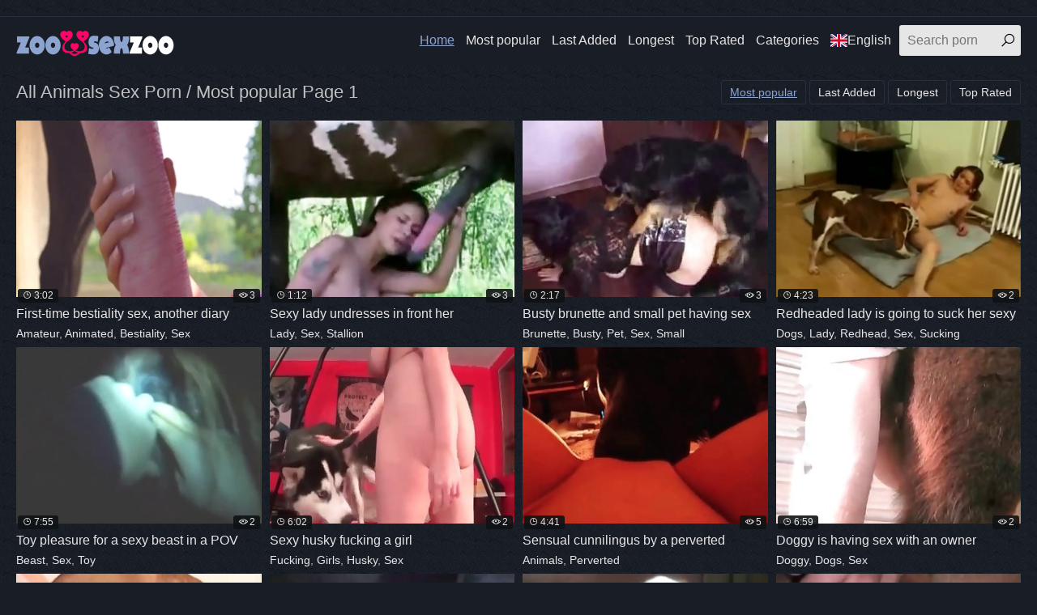

--- FILE ---
content_type: text/html; charset=UTF-8
request_url: https://zoosexzoo.top/en/search/all+animals+sex+porn/best/1/
body_size: 11822
content:
<!DOCTYPE html>
<html lang="en">
<head>
<meta charset="UTF-8">
<base target=_blank>
<meta name="referrer" content="unsafe-url">
<meta name="viewport" content="width=device-width, initial-scale=1.0">
<meta http-equiv="X-UA-Compatible" content="ie=edge">
<title>All Animals Sex Porn / Most popular Page 1</title>
<link rel="canonical" href="https://zoosexzoo.top/en/search/all+animals+sex+porn/best/1/" />
<link rel="alternate" hreflang="ar" href="https://zoosexzoo.top/ar/search/all+animals+sex+porn/best/1/" />
<link rel="alternate" hreflang="zh-cn" href="https://zoosexzoo.top/zh-cn/search/all+animals+sex+porn/best/1/" />
<link rel="alternate" hreflang="zh-tw" href="https://zoosexzoo.top/zh-tw/search/all+animals+sex+porn/best/1/" />
<link rel="alternate" hreflang="cs" href="https://zoosexzoo.top/cs/search/all+animals+sex+porn/best/1/" />
<link rel="alternate" hreflang="da" href="https://zoosexzoo.top/da/search/all+animals+sex+porn/best/1/" />
<link rel="alternate" hreflang="nl" href="https://zoosexzoo.top/nl/search/all+animals+sex+porn/best/1/" />
<link rel="alternate" hreflang="en" href="https://zoosexzoo.top/en/search/all+animals+sex+porn/best/1/" />
<link rel="alternate" hreflang="fi" href="https://zoosexzoo.top/fi/search/all+animals+sex+porn/best/1/" />
<link rel="alternate" hreflang="fr" href="https://zoosexzoo.top/fr/search/all+animals+sex+porn/best/1/" />
<link rel="alternate" hreflang="de" href="https://zoosexzoo.top/de/search/all+animals+sex+porn/best/1/" />
<link rel="alternate" hreflang="el" href="https://zoosexzoo.top/el/search/all+animals+sex+porn/best/1/" />
<link rel="alternate" hreflang="hi" href="https://zoosexzoo.top/hi/search/all+animals+sex+porn/best/1/" />
<link rel="alternate" hreflang="hu" href="https://zoosexzoo.top/hu/search/all+animals+sex+porn/best/1/" />
<link rel="alternate" hreflang="it" href="https://zoosexzoo.top/it/search/all+animals+sex+porn/best/1/" />
<link rel="alternate" hreflang="ja" href="https://zoosexzoo.top/ja/search/all+animals+sex+porn/best/1/" />
<link rel="alternate" hreflang="ko" href="https://zoosexzoo.top/ko/search/all+animals+sex+porn/best/1/" />
<link rel="alternate" hreflang="no" href="https://zoosexzoo.top/no/search/all+animals+sex+porn/best/1/" />
<link rel="alternate" hreflang="pl" href="https://zoosexzoo.top/pl/search/all+animals+sex+porn/best/1/" />
<link rel="alternate" hreflang="pt" href="https://zoosexzoo.top/pt/search/all+animals+sex+porn/best/1/" />
<link rel="alternate" hreflang="ru" href="https://zoosexzoo.top/ru/search/all+animals+sex+porn/best/1/" />
<link rel="alternate" hreflang="sk" href="https://zoosexzoo.top/sk/search/all+animals+sex+porn/best/1/" />
<link rel="alternate" hreflang="sl" href="https://zoosexzoo.top/sl/search/all+animals+sex+porn/best/1/" />
<link rel="alternate" hreflang="es" href="https://zoosexzoo.top/es/search/all+animals+sex+porn/best/1/" />
<link rel="alternate" hreflang="sv" href="https://zoosexzoo.top/sv/search/all+animals+sex+porn/best/1/" />
<link rel="alternate" hreflang="th" href="https://zoosexzoo.top/th/search/all+animals+sex+porn/best/1/" />
<link rel="alternate" hreflang="tr" href="https://zoosexzoo.top/tr/search/all+animals+sex+porn/best/1/" />
<link rel="alternate" hreflang="ur" href="https://zoosexzoo.top/ur/search/all+animals+sex+porn/best/1/" />
<link rel="alternate" hreflang="vi" href="https://zoosexzoo.top/vi/search/all+animals+sex+porn/best/1/" />

<link rel="shortcut icon" href="/favicon.ico" type="image/x-icon">
<link rel="stylesheet" href="/css/normalize.css">
<link rel="stylesheet" href="https://maxst.icons8.com/vue-static/landings/line-awesome/line-awesome/1.3.0/css/line-awesome.min.css">
<link rel="stylesheet" href="/css/styles.css">
<link rel="stylesheet" href="/css/mediaqueries.css">
<link rel="stylesheet" href="/css/flag-icon.min.css">
<script type="text/javascript" src="https://ajax.googleapis.com/ajax/libs/jquery/1/jquery.min.js"></script>
<script src="/js/jquery.lazyload.min.js" type="text/javascript"></script>
<script src="/js/main.min.js"></script>
<script type="text/javascript">
$(document).ready(function () {
$("img.lazy").lazyload({
effect : "fadeIn"
});
});
</script>
</head>
<body>
<div class="wrapper">
<div class="network">
<div class="container">
<ul>

</ul>
</div>
</div>
<header class="header">
<div class="container">
<div class="logo">
<a target=_self href="https://zoosexzoo.top/"><img src="/images/logo.png" alt="Zoo Sex Zoo"></a>
</div>
<span class="navbar-toggle"><i class="la la-bars"></i></span>
<div class="navbar-clearfix"></div>
<nav class="navbar">
<ul>
<li><a target=_self class="active" href="/en/">Home</a></li>
<li><a target=_self href="/en/all/best/1/">Most popular</a></li>
<li><a target=_self href="/en/all/new/1/">Last Added</a></li>
<li><a target=_self href="/en/all/long/1/">Longest</a></li>
<li><a target=_self href="/en/all/toprated/1/">Top Rated</a></li>
<li class="dropdown-toggle-th">
<a href="">Categories</a>
<div class="dropdown-container-th">
<div class="thumbs thumbs-dropdown">

<div class="th">
<a target=_self href="/en/Dogs/best/1/">
<div class="th-image"><img src="/tmbz/9/638_filled-dog-cum.jpg"></div>
<div class="th-category">Dogs</div>
</a>
</div>

<div class="th">
<a target=_self href="/en/Licking/best/1/">
<div class="th-image"><img src="/tmbz/2/371_dog.jpg"></div>
<div class="th-category">Licking</div>
</a>
</div>

<div class="th">
<a target=_self href="/en/Love/best/1/">
<div class="th-image"><img src="/tmbz/9/143_his-lovely-.jpg"></div>
<div class="th-category">Love</div>
</a>
</div>

<div class="th">
<a target=_self href="/en/Monkey/best/1/">
<div class="th-image"><img src="/tmbz/1/289_cute.jpg"></div>
<div class="th-category">Monkey</div>
</a>
</div>

<div class="th">
<a target=_self href="/en/Orally/best/1/">
<div class="th-image"><img src="/tmbz/3/990_receives-dude.jpg"></div>
<div class="th-category">Orally</div>
</a>
</div>

<div class="th">
<a target=_self href="/en/Missionary/best/1/">
<div class="th-image"><img src="/tmbz/12/171_with-guy-hung.jpg"></div>
<div class="th-category">Missionary</div>
</a>
</div>

<div class="th">
<a target=_self href="/en/Masturbating/best/1/">
<div class="th-image"><img src="/tmbz/10/554_masturbates.jpg"></div>
<div class="th-category">Masturbating</div>
</a>
</div>

<div class="th">
<a target=_self href="/en/Massive/best/1/">
<div class="th-image"><img src="/tmbz/0/724_sucks-a.jpg"></div>
<div class="th-category">Massive</div>
</a>
</div>

<div class="th">
<a target=_self href="/en/Milf/best/1/">
<div class="th-image"><img src="/tmbz/6/249_a.jpg"></div>
<div class="th-category">Milf</div>
</a>
</div>

<div class="th">
<a target=_self href="/en/Lady/best/1/">
<div class="th-image"><img src="/tmbz/12/603_dog-zoophilic-lady.jpg"></div>
<div class="th-category">Lady</div>
</a>
</div>

<div class="th">
<a target=_self href="/en/Little/best/1/">
<div class="th-image"><img src="/tmbz/4/392_little-jerked-off.jpg"></div>
<div class="th-category">Little</div>
</a>
</div>

<div class="th">
<a target=_self href="/en/Orgy/best/1/">
<div class="th-image"><img src="/tmbz/9/646_hot-hq.jpg"></div>
<div class="th-category">Orgy</div>
</a>
</div>

<div class="th">
<a target=_self href="/en/Outdoor/best/1/">
<div class="th-image"><img src="/tmbz/3/810_cute-outdoor-bestiality.jpg"></div>
<div class="th-category">Outdoor</div>
</a>
</div>

<div class="th">
<a target=_self href="/en/Mutt/best/1/">
<div class="th-image"><img src="/tmbz/2/875_tight-mutt.jpg"></div>
<div class="th-category">Mutt</div>
</a>
</div>

<div class="th">
<a target=_self href="/en/Mouth/best/1/">
<div class="th-image"><img src="/tmbz/4/424_by-hardcore.jpg"></div>
<div class="th-category">Mouth</div>
</a>
</div>

<div class="th">
<a target=_self href="/en/Penetration/best/1/">
<div class="th-image"><img src="/tmbz/3/556_stallion.jpg"></div>
<div class="th-category">Penetration</div>
</a>
</div>

<div class="th">
<a target=_self href="/en/Penis/best/1/">
<div class="th-image"><img src="/tmbz/3/907_perverted-gulping-penis.jpg"></div>
<div class="th-category">Penis</div>
</a>
</div>

<div class="th">
<a target=_self href="/en/3-d/best/1/">
<div class="th-image"><img src="/tmbz/4/357_fucks-dogs-not.jpg"></div>
<div class="th-category">3d</div>
</a>
</div>

<div class="th">
<a target=_self href="/en/Pet/best/1/">
<div class="th-image"><img src="/tmbz/9/295_dude-his.jpg"></div>
<div class="th-category">Pet</div>
</a>
</div>

<div class="th">
<a target=_self href="/en/Mask/best/1/">
<div class="th-image"><img src="/tmbz/8/508_hound-a.jpg"></div>
<div class="th-category">Mask</div>
</a>
</div>

<div class="th">
<a target=_self href="https://zoosexzoo.top/en/cats.php">
<div class="th-image"><img src="https://zoosexzoo.top/images/seeall.jpg" alt=""></div>
<div class="th-category"><b>See All</b></div>
</a>
</div>
</div>
</div>
</li>
<li class="dropdown-toggle"><a target="_self" href=""><span class="flag-icon flag-icon-gb"></span>English</a>
<div class="dropdown-container">
<ul class="list">
<li><a target=_self href="/en/"><span class="flag-icon flag-icon-gb"></span>English</a></li>
<li><a target=_self href="/cs/"><span class="flag-icon flag-icon-cz"></span>Čeština</a></li>
<li><a target=_self href="/da/"><span class="flag-icon flag-icon-dk"></span>Dansk</a></li>
<li><a target=_self href="/de/"><span class="flag-icon flag-icon-de"></span>Deutsch</a></li>
<li><a target=_self href="/el/"><span class="flag-icon flag-icon-gr"></span>Ελληνικά</a></li>
<li><a target=_self href="/es/"><span class="flag-icon flag-icon-es"></span>Español</a></li>
<li><a target=_self href="/fr/"><span class="flag-icon flag-icon-fr"></span>Français</a></li>
<li><a target=_self href="/ko/"><span class="flag-icon flag-icon-kr"></span>한국어</a></li>
<li><a target=_self href="/it/"><span class="flag-icon flag-icon-it"></span>Italiano</a></li>
<li><a target=_self href="/hu/"><span class="flag-icon flag-icon-hu"></span>Magyar</a></li>
<li><a target=_self href="/nl/"><span class="flag-icon flag-icon-nl"></span>Nederlands</a></li>
<li><a target=_self href="/ja/"><span class="flag-icon flag-icon-jp"></span>日本語</a></li>
<li><a target=_self href="/no/"><span class="flag-icon flag-icon-no"></span>Norsk</a></li>
<li><a target=_self href="/pl/"><span class="flag-icon flag-icon-pl"></span>Polski</a></li>
</ul>
<ul class="list">
<li><a target=_self href="/ru/"><span class="flag-icon flag-icon-ru"></span>Русский</a></li>
<li><a target=_self href="/pt/"><span class="flag-icon flag-icon-pt"></span>Português</a></li>
<li><a target=_self href="/sk/"><span class="flag-icon flag-icon-sk"></span>Slovenčina</a></li>
<li><a target=_self href="/sl/"><span class="flag-icon flag-icon-si"></span>Slovenščina</a></li>
<li><a target=_self href="/fi/"><span class="flag-icon flag-icon-fi"></span>Suomi</a></li>
<li><a target=_self href="/sv/"><span class="flag-icon flag-icon-se"></span>Svenska</a></li>
<li><a target=_self href="/hi/"><span class="flag-icon flag-icon-in"></span>हिन्दी</a></li>
<li><a target=_self href="/zh-cn/"><span class="flag-icon flag-icon-cn"></span>中文 汉语</a></li>
<li><a target=_self href="/zh-tw/"><span class="flag-icon flag-icon-tw"></span>中文 漢語</a></li>
<li><a target=_self href="/tr/"><span class="flag-icon flag-icon-tr"></span>Türkçe</a></li>
<li><a target=_self href="/vi/"><span class="flag-icon flag-icon-vn"></span>Vietnamese</a></li>
<li><a target=_self href="/ar/"><span class="flag-icon flag-icon-ae"></span>العربية</a></li>
<li><a target=_self href="/ur/"><span class="flag-icon flag-icon-pk"></span>اردو</a></li>
<li><a target=_self href="/th/"><span class="flag-icon flag-icon-th"></span>ภาษาไทย</a></li>
</ul>
</div>
</li>
</ul>
<div class="search">
<form id="search_form" method="GET" target="_self" onsubmit="document.getElementById('search_form').action='/en/search/'+escape(document.getElementById('search_input').value.split(' ').join('+'))+'/best/1/';">
<input type="text" pattern='^[a-zA-Z\s]+$' maxlength="40" id="search_input" class="search-input" placeholder="Search porn">
<button type="submit" class="search-button"><i class="la la-search"></i></button>
</form>
</div>
</nav>
</div>
</header>
<main class="main">
<div class="container">
<div class="title">
<h1>All Animals Sex Porn / Most popular Page 1</h1>
<div class="sort">
<ul>
<li class="active"><a target=_self class="button" href="/en/search/all+animals+sex+porn/best/1/">Most popular</a></li>
<li class=""><a target=_self class="button" href="/en/search/all+animals+sex+porn/new/1/">Last Added</a></li>
<li class=""><a target=_self class="button" href="/en/search/all+animals+sex+porn/long/1/">Longest</a></li>
<li class=""><a target=_self class="button" href="/en/search/all+animals+sex+porn/toprated/1/">Top Rated</a></li>
</ul>
</div>
</div>
<div class="thumbs mgb">
<div class="th">
<a href="/pornvideos?url=/en/videos/first-time-bestiality-sex-another-diary-entry/">
<div class="th-image">
<img class="lazy" data-original="/tmbz/13/083_first-another-entry.jpg" alt="First-time bestiality sex, another diary entry">
<span class="th-duration"><i class="la la-clock"></i>3:02</span>
<span class="th-views"><i class="la la-eye"></i>3</span></div>
<div class="th-title">First-time bestiality sex, another diary</div></a>
<div class="th-tags">
<a target=_self href="/en/Amateur/best/1/">Amateur</a>, 
<a target=_self href="/en/Animated/best/1/">Animated</a>, 
<a target=_self href="/en/Bestiality/best/1/">Bestiality</a>, 
<a target=_self href="/en/Sex/best/1/">Sex</a></div>
</div><div class="th">
<a href="/pornvideos?url=/en/videos/sexy-lady-undresses-in-front-her-stallion/">
<div class="th-image">
<img class="lazy" data-original="/tmbz/3/110_in.jpg" alt="Sexy lady undresses in front her stallion">
<span class="th-duration"><i class="la la-clock"></i>1:12</span>
<span class="th-views"><i class="la la-eye"></i>3</span></div>
<div class="th-title">Sexy lady undresses in front her</div></a>
<div class="th-tags">
<a target=_self href="/en/Lady/best/1/">Lady</a>, 
<a target=_self href="/en/Sex/best/1/">Sex</a>, 
<a target=_self href="/en/Stallion/best/1/">Stallion</a></div>
</div><div class="th">
<a href="/pornvideos?url=/en/videos/busty-brunette-and-small-pet-having-sex/">
<div class="th-image">
<img class="lazy" data-original="/tmbz/0/814_having-sex.jpg" alt="Busty brunette and small pet having sex">
<span class="th-duration"><i class="la la-clock"></i>2:17</span>
<span class="th-views"><i class="la la-eye"></i>3</span></div>
<div class="th-title">Busty brunette and small pet having sex</div></a>
<div class="th-tags">
<a target=_self href="/en/Brunette/best/1/">Brunette</a>, 
<a target=_self href="/en/Busty/best/1/">Busty</a>, 
<a target=_self href="/en/Pet/best/1/">Pet</a>, 
<a target=_self href="/en/Sex/best/1/">Sex</a>, 
<a target=_self href="/en/Small/best/1/">Small</a></div>
</div><div class="th">
<a href="/pornvideos?url=/en/videos/redheaded-lady-is-going-to-suck-her-sexy-dog/">
<div class="th-image">
<img class="lazy" data-original="/tmbz/13/134_going-to-.jpg" alt="Redheaded lady is going to suck her sexy dog">
<span class="th-duration"><i class="la la-clock"></i>4:23</span>
<span class="th-views"><i class="la la-eye"></i>2</span></div>
<div class="th-title">Redheaded lady is going to suck her sexy</div></a>
<div class="th-tags">
<a target=_self href="/en/Dogs/best/1/">Dogs</a>, 
<a target=_self href="/en/Lady/best/1/">Lady</a>, 
<a target=_self href="/en/Redhead/best/1/">Redhead</a>, 
<a target=_self href="/en/Sex/best/1/">Sex</a>, 
<a target=_self href="/en/Sucking/best/1/">Sucking</a></div>
</div><div class="th">
<a href="/pornvideos?url=/en/videos/toy-pleasure-for-a-sexy-beast-in-a-pov-movie/">
<div class="th-image">
<img class="lazy" data-original="/tmbz/13/199_a-in-.jpg" alt="Toy pleasure for a sexy beast in a POV movie">
<span class="th-duration"><i class="la la-clock"></i>7:55</span>
<span class="th-views"><i class="la la-eye"></i>2</span></div>
<div class="th-title">Toy pleasure for a sexy beast in a POV</div></a>
<div class="th-tags">
<a target=_self href="/en/Beast/best/1/">Beast</a>, 
<a target=_self href="/en/Sex/best/1/">Sex</a>, 
<a target=_self href="/en/Toy/best/1/">Toy</a></div>
</div><div class="th">
<a href="/pornvideos?url=/en/videos/sexy-husky-fucking-girl/">
<div class="th-image">
<img class="lazy" data-original="/tmbz/3/032_husky-fucking-a.jpg" alt="Sexy husky fucking a girl">
<span class="th-duration"><i class="la la-clock"></i>6:02</span>
<span class="th-views"><i class="la la-eye"></i>2</span></div>
<div class="th-title">Sexy husky fucking a girl</div></a>
<div class="th-tags">
<a target=_self href="/en/Fucking/best/1/">Fucking</a>, 
<a target=_self href="/en/Girls/best/1/">Girls</a>, 
<a target=_self href="/en/Husky/best/1/">Husky</a>, 
<a target=_self href="/en/Sex/best/1/">Sex</a></div>
</div><div class="th">
<a href="/pornvideos?url=/en/videos/sensual-cunnilingus-by-perverted-animal/">
<div class="th-image">
<img class="lazy" data-original="/tmbz/0/992_perverted.jpg" alt="Sensual cunnilingus by a perverted animal">
<span class="th-duration"><i class="la la-clock"></i>4:41</span>
<span class="th-views"><i class="la la-eye"></i>5</span></div>
<div class="th-title">Sensual cunnilingus by a perverted</div></a>
<div class="th-tags">
<a target=_self href="/en/Animals/best/1/">Animals</a>, 
<a target=_self href="/en/Perverted/best/1/">Perverted</a></div>
</div><div class="th">
<a href="/pornvideos?url=/en/videos/doggy-having-sex-with-an-owner/">
<div class="th-image">
<img class="lazy" data-original="/tmbz/6/229_owner.jpg" alt="Doggy is having sex with an owner">
<span class="th-duration"><i class="la la-clock"></i>6:59</span>
<span class="th-views"><i class="la la-eye"></i>2</span></div>
<div class="th-title">Doggy is having sex with an owner</div></a>
<div class="th-tags">
<a target=_self href="/en/Doggy/best/1/">Doggy</a>, 
<a target=_self href="/en/Dogs/best/1/">Dogs</a>, 
<a target=_self href="/en/Sex/best/1/">Sex</a></div>
</div>

<div class="th">
<a rel="noopener" href="/pornvideos?member=xxxzoosex.black">
<div class="th-image"><img src="/script/top/tt/xxxzoosex.black.jpg" alt="XXX Zoo Sex Black">
<span class="th-views"><i class="la la-eye"></i>29</span></div>
<div class="th-title">XXX Zoo Sex Black</div></a>
<div class="th-tags"></div>
</div>

<div class="th">
<a rel="noopener" href="/pornvideos?member=zooxxxsexporn.red">
<div class="th-image"><img src="/script/top/tt/zooxxxsexporn.red.jpg" alt=" Red Zoo XXX Sex Porn">
<span class="th-views"><i class="la la-eye"></i>27</span></div>
<div class="th-title"> Red Zoo XXX Sex Porn</div></a>
<div class="th-tags"></div>
</div>

<div class="th">
<a rel="noopener" href="/pornvideos?member=animalpornxxxsexmovies.com">
<div class="th-image"><img src="/script/top/tt/animalpornxxxsexmovies.com.jpg" alt="Animal Porn XXX Sex Movies">
<span class="th-views"><i class="la la-eye"></i>25</span></div>
<div class="th-title">Animal Porn XXX Sex Movies</div></a>
<div class="th-tags"></div>
</div>

<div class="th">
<a rel="noopener" href="/pornvideos?member=xxxzoosexporn.com">
<div class="th-image"><img src="/script/top/tt/xxxzoosexporn.com.jpg" alt="XXX Zoo Sex Porn">
<span class="th-views"><i class="la la-eye"></i>26</span></div>
<div class="th-title">XXX Zoo Sex Porn</div></a>
<div class="th-tags"></div>
</div>

<div class="th">
<a rel="noopener" href="/pornvideos?member=animalpornxxxsexvideos.club">
<div class="th-image"><img src="/script/top/tt/animalpornxxxsexvideos.club.jpg" alt="Animal Porn XXX Sex Videos">
<span class="th-views"><i class="la la-eye"></i>27</span></div>
<div class="th-title">Animal Porn XXX Sex Videos</div></a>
<div class="th-tags"></div>
</div>

<div class="th">
<a rel="noopener" href="/pornvideos?member=zooporn.video">
<div class="th-image"><img src="/script/top/tt/zooporn.video.jpg" alt="Zooporn Video">
<span class="th-views"><i class="la la-eye"></i>27</span></div>
<div class="th-title">Zooporn Video</div></a>
<div class="th-tags"></div>
</div>

<div class="th">
<a rel="noopener" href="/pornvideos?member=animalporn.site">
<div class="th-image"><img src="/script/top/tt/animalporn.site.jpg" alt="Animal Porn Site">
<span class="th-views"><i class="la la-eye"></i>26</span></div>
<div class="th-title">Animal Porn Site</div></a>
<div class="th-tags"></div>
</div>

<div class="th">
<a rel="noopener" href="/pornvideos?member=xxxzooporn.red">
<div class="th-image"><img src="/script/top/tt/xxxzooporn.red.jpg" alt="Red Zoo XXX Porn">
<span class="th-views"><i class="la la-eye"></i>25</span></div>
<div class="th-title">Red Zoo XXX Porn</div></a>
<div class="th-tags"></div>
</div>

<div class="th">
<a href="/pornvideos?url=/en/videos/good-looking-housewife-in-sexy-lingerie-fucks-dog/">
<div class="th-image">
<img class="lazy" data-original="/tmbz/11/811_sexy-.jpg" alt="Good-looking housewife in sexy lingerie fucks dog">
<span class="th-duration"><i class="la la-clock"></i>2:51</span>
<span class="th-views"><i class="la la-eye"></i>2</span></div>
<div class="th-title">Good-looking housewife in sexy lingerie</div></a>
<div class="th-tags">
<a target=_self href="/en/Dogs/best/1/">Dogs</a>, 
<a target=_self href="/en/Fucking/best/1/">Fucking</a>, 
<a target=_self href="/en/Sex/best/1/">Sex</a>, 
<a target=_self href="/en/Wife/best/1/">Wife</a></div>
</div><div class="th">
<a href="/pornvideos?url=/en/videos/trained-doggy-and-my-wife-having-sex/">
<div class="th-image">
<img class="lazy" data-original="/tmbz/8/163_having-sex.jpg" alt="Trained doggy and my wife having sex">
<span class="th-duration"><i class="la la-clock"></i>4:13</span>
<span class="th-views"><i class="la la-eye"></i>2</span></div>
<div class="th-title">Trained doggy and my wife having sex</div></a>
<div class="th-tags">
<a target=_self href="/en/Doggy/best/1/">Doggy</a>, 
<a target=_self href="/en/Dogs/best/1/">Dogs</a>, 
<a target=_self href="/en/Sex/best/1/">Sex</a>, 
<a target=_self href="/en/Wife/best/1/">Wife</a></div>
</div><div class="th">
<a href="/pornvideos?url=/en/videos/dude-fucks-his-farm-animal-mercilessly/">
<div class="th-image">
<img class="lazy" data-original="/tmbz/8/468_mercilessly.jpg" alt="Dude fucks his farm animal mercilessly">
<span class="th-duration"><i class="la la-clock"></i>1:20</span>
<span class="th-views"><i class="la la-eye"></i>2</span></div>
<div class="th-title">Dude fucks his farm animal mercilessly</div></a>
<div class="th-tags">
<a target=_self href="/en/Animals/best/1/">Animals</a>, 
<a target=_self href="/en/Dude/best/1/">Dude</a>, 
<a target=_self href="/en/Farm/best/1/">Farm</a>, 
<a target=_self href="/en/Fucking/best/1/">Fucking</a></div>
</div><div class="th">
<a href="/pornvideos?url=/en/videos/stunning-hardcore-dog-porn-with-wife/">
<div class="th-image">
<img class="lazy" data-original="/tmbz/6/310_hardcore.jpg" alt="Stunning hardcore dog porn with a wife">
<span class="th-duration"><i class="la la-clock"></i>6:54</span>
<span class="th-views"><i class="la la-eye"></i>3</span></div>
<div class="th-title">Stunning hardcore dog porn with a wife</div></a>
<div class="th-tags">
<a target=_self href="/en/Dogs/best/1/">Dogs</a>, 
<a target=_self href="/en/Hardcore/best/1/">Hardcore</a>, 
<a target=_self href="/en/Wife/best/1/">Wife</a></div>
</div><div class="th">
<a href="/pornvideos?url=/en/videos/doggy-style-sex-with-hound/">
<div class="th-image">
<img class="lazy" data-original="/tmbz/2/536_style.jpg" alt="Doggy style sex with a hound">
<span class="th-duration"><i class="la la-clock"></i>1:53</span>
<span class="th-views"><i class="la la-eye"></i>3</span></div>
<div class="th-title">Doggy style sex with a hound</div></a>
<div class="th-tags">
<a target=_self href="/en/Doggy/best/1/">Doggy</a>, 
<a target=_self href="/en/Dogs/best/1/">Dogs</a>, 
<a target=_self href="/en/Sex/best/1/">Sex</a></div>
</div><div class="th">
<a href="/pornvideos?url=/en/videos/first-time-bestiality-for-sexy-looking-dog/">
<div class="th-image">
<img class="lazy" data-original="/tmbz/3/099_bestiality-dog.jpg" alt="First-time bestiality for a sexy-looking dog">
<span class="th-duration"><i class="la la-clock"></i>1:57</span>
<span class="th-views"><i class="la la-eye"></i>2</span></div>
<div class="th-title">First-time bestiality for a sexy-looking</div></a>
<div class="th-tags">
<a target=_self href="/en/Bestiality/best/1/">Bestiality</a>, 
<a target=_self href="/en/Dogs/best/1/">Dogs</a>, 
<a target=_self href="/en/Sex/best/1/">Sex</a></div>
</div><div class="th">
<a href="/pornvideos?url=/en/videos/sensual-redhead-and-black-dog-love-sex/">
<div class="th-image">
<img class="lazy" data-original="/tmbz/5/540_redhead-love.jpg" alt="Sensual redhead and black dog love sex">
<span class="th-duration"><i class="la la-clock"></i>3:18</span>
<span class="th-views"><i class="la la-eye"></i>2</span></div>
<div class="th-title">Sensual redhead and black dog love sex</div></a>
<div class="th-tags">
<a target=_self href="/en/Black/best/1/">Black</a>, 
<a target=_self href="/en/Dogs/best/1/">Dogs</a>, 
<a target=_self href="/en/Love/best/1/">Love</a>, 
<a target=_self href="/en/Redhead/best/1/">Redhead</a>, 
<a target=_self href="/en/Sex/best/1/">Sex</a></div>
</div><div class="th">
<a href="/pornvideos?url=/en/videos/dude-about-to-fuck-this-hot-animal/">
<div class="th-image">
<img class="lazy" data-original="/tmbz/0/977_about.jpg" alt="Dude is about to fuck this hot animal">
<span class="th-duration"><i class="la la-clock"></i>0:43</span>
<span class="th-views"><i class="la la-eye"></i>2</span></div>
<div class="th-title">Dude is about to fuck this hot animal</div></a>
<div class="th-tags">
<a target=_self href="/en/Animals/best/1/">Animals</a>, 
<a target=_self href="/en/Dude/best/1/">Dude</a>, 
<a target=_self href="/en/Fucking/best/1/">Fucking</a></div>
</div><div class="th">
<a href="/pornvideos?url=/en/videos/doberman-dominating-sexy-human/">
<div class="th-image">
<img class="lazy" data-original="/tmbz/2/690_sexy.jpg" alt="Doberman dominating a sexy human">
<span class="th-duration"><i class="la la-clock"></i>2:30</span>
<span class="th-views"><i class="la la-eye"></i>3</span></div>
<div class="th-title">Doberman dominating a sexy human</div></a>
<div class="th-tags">
<a target=_self href="/en/Doberman/best/1/">Doberman</a>, 
<a target=_self href="/en/Dominating/best/1/">Dominating</a>, 
<a target=_self href="/en/Human/best/1/">Human</a>, 
<a target=_self href="/en/Sex/best/1/">Sex</a></div>
</div><div class="th">
<a href="/pornvideos?url=/en/videos/animal-getting-perfect-blowjob/">
<div class="th-image">
<img class="lazy" data-original="/tmbz/5/505_animal-is-a.jpg" alt="Animal is getting a perfect blowjob">
<span class="th-duration"><i class="la la-clock"></i>2:30</span>
<span class="th-views"><i class="la la-eye"></i>2</span></div>
<div class="th-title">Animal is getting a perfect blowjob</div></a>
<div class="th-tags">
<a target=_self href="/en/Animals/best/1/">Animals</a>, 
<a target=_self href="/en/Blowjob/best/1/">Blowjob</a></div>
</div><div class="th">
<a href="/pornvideos?url=/en/videos/sexiest-blonde-enjoying-muscular-doggy/">
<div class="th-image">
<img class="lazy" data-original="/tmbz/0/596_blonde-a-doggy.jpg" alt="Sexiest blonde is enjoying a muscular doggy">
<span class="th-duration"><i class="la la-clock"></i>0:25</span>
<span class="th-views"><i class="la la-eye"></i>1</span></div>
<div class="th-title">Sexiest blonde is enjoying a muscular</div></a>
<div class="th-tags">
<a target=_self href="/en/Blonde/best/1/">Blonde</a>, 
<a target=_self href="/en/Doggy/best/1/">Doggy</a>, 
<a target=_self href="/en/Dogs/best/1/">Dogs</a>, 
<a target=_self href="/en/Sex/best/1/">Sex</a></div>
</div><div class="th">
<a href="/pornvideos?url=/en/videos/sex-crazed-babe-fucks-horse/">
<div class="th-image">
<img class="lazy" data-original="/tmbz/1/984_crazed-babe.jpg" alt="Sex-crazed babe fucks a horse">
<span class="th-duration"><i class="la la-clock"></i>7:25</span>
<span class="th-views"><i class="la la-eye"></i>2</span></div>
<div class="th-title">Sex-crazed babe fucks a horse</div></a>
<div class="th-tags">
<a target=_self href="/en/Babe/best/1/">Babe</a>, 
<a target=_self href="/en/Fucking/best/1/">Fucking</a>, 
<a target=_self href="/en/Horse/best/1/">Horse</a>, 
<a target=_self href="/en/Sex/best/1/">Sex</a></div>
</div><div class="th">
<a href="/pornvideos?url=/en/videos/stunning-dog-anal-porn-with-my-stepsister/">
<div class="th-image">
<img class="lazy" data-original="/tmbz/9/664_stunning.jpg" alt="Stunning dog anal porn with my stepsister">
<span class="th-duration"><i class="la la-clock"></i>2:20</span>
<span class="th-views"><i class="la la-eye"></i>1</span></div>
<div class="th-title">Stunning dog anal porn with my</div></a>
<div class="th-tags">
<a target=_self href="/en/Anal/best/1/">Anal</a>, 
<a target=_self href="/en/Dogs/best/1/">Dogs</a></div>
</div><div class="th">
<a href="/pornvideos?url=/en/videos/sexy-tight-crack-licked-by-passionate-doggy/">
<div class="th-image">
<img class="lazy" data-original="/tmbz/8/969_tight.jpg" alt="Sexy tight crack licked by a passionate doggy">
<span class="th-duration"><i class="la la-clock"></i>5:18</span>
<span class="th-views"><i class="la la-eye"></i>1</span></div>
<div class="th-title">Sexy tight crack licked by a passionate</div></a>
<div class="th-tags">
<a target=_self href="/en/Ass/best/1/">Ass</a>, 
<a target=_self href="/en/Doggy/best/1/">Doggy</a>, 
<a target=_self href="/en/Dogs/best/1/">Dogs</a>, 
<a target=_self href="/en/Licking/best/1/">Licking</a>, 
<a target=_self href="/en/Sex/best/1/">Sex</a></div>
</div><div class="th">
<a href="/pornvideos?url=/en/videos/dog-cock-pleasures-with-sexy-beasts-that-fuck/">
<div class="th-image">
<img class="lazy" data-original="/tmbz/11/594_pleasures-with-.jpg" alt="Dog cock pleasures with sexy beasts that fuck">
<span class="th-duration"><i class="la la-clock"></i>2:54</span>
<span class="th-views"><i class="la la-eye"></i>2</span></div>
<div class="th-title">Dog cock pleasures with sexy beasts that</div></a>
<div class="th-tags">
<a target=_self href="/en/Beast/best/1/">Beast</a>, 
<a target=_self href="/en/Cock/best/1/">Cock</a>, 
<a target=_self href="/en/Dogs/best/1/">Dogs</a>, 
<a target=_self href="/en/Fucking/best/1/">Fucking</a>, 
<a target=_self href="/en/Sex/best/1/">Sex</a></div>
</div><div class="th">
<a href="/pornvideos?url=/en/videos/anal-virgin-gets-fucked-by-a-sexy-pig-today/">
<div class="th-image">
<img class="lazy" data-original="/tmbz/13/229_virgin-gets.jpg" alt="Anal virgin gets fucked by a sexy pig today">
<span class="th-duration"><i class="la la-clock"></i>3:35</span>
<span class="th-views"><i class="la la-eye"></i>2</span></div>
<div class="th-title">Anal virgin gets fucked by a sexy pig</div></a>
<div class="th-tags">
<a target=_self href="/en/Anal/best/1/">Anal</a>, 
<a target=_self href="/en/Fucking/best/1/">Fucking</a>, 
<a target=_self href="/en/Pig/best/1/">Pig</a>, 
<a target=_self href="/en/Sex/best/1/">Sex</a></div>
</div><div class="th">
<a href="/pornvideos?url=/en/videos/sexy-zoophile-trying-anal-banging-with-her-doggy/">
<div class="th-image">
<img class="lazy" data-original="/tmbz/0/642_anal-doggy.jpg" alt="Sexy zoophile is trying anal banging with her doggy">
<span class="th-duration"><i class="la la-clock"></i>3:04</span>
<span class="th-views"><i class="la la-eye"></i>2</span></div>
<div class="th-title">Sexy zoophile is trying anal banging</div></a>
<div class="th-tags">
<a target=_self href="/en/Anal/best/1/">Anal</a>, 
<a target=_self href="/en/Banging/best/1/">Banging</a>, 
<a target=_self href="/en/Doggy/best/1/">Doggy</a>, 
<a target=_self href="/en/Dogs/best/1/">Dogs</a>, 
<a target=_self href="/en/Sex/best/1/">Sex</a></div>
</div><div class="th">
<a href="/pornvideos?url=/en/videos/fuck-watch-this-brown-animal-suck-off-a-stallion/">
<div class="th-image">
<img class="lazy" data-original="/tmbz/12/830_fuck-animal-.jpg" alt="Fuck, watch this brown animal suck off a stallion">
<span class="th-duration"><i class="la la-clock"></i>6:25</span>
<span class="th-views"><i class="la la-eye"></i>1</span></div>
<div class="th-title">Fuck, watch this brown animal suck off a</div></a>
<div class="th-tags">
<a target=_self href="/en/Animals/best/1/">Animals</a>, 
<a target=_self href="/en/Animated/best/1/">Animated</a>, 
<a target=_self href="/en/Brown/best/1/">Brown</a>, 
<a target=_self href="/en/Fucking/best/1/">Fucking</a>, 
<a target=_self href="/en/Stallion/best/1/">Stallion</a></div>
</div><div class="th">
<a href="/pornvideos?url=/en/videos/bestiality-porn-shows-a-skinny-blonde-cumming/">
<div class="th-image">
<img class="lazy" data-original="/tmbz/11/552_porn.jpg" alt="Bestiality porn shows a skinny blonde cumming">
<span class="th-duration"><i class="la la-clock"></i>11:12</span>
<span class="th-views"><i class="la la-eye"></i>1</span></div>
<div class="th-title">Bestiality porn shows a skinny blonde</div></a>
<div class="th-tags">
<a target=_self href="/en/Bestiality/best/1/">Bestiality</a>, 
<a target=_self href="/en/Blonde/best/1/">Blonde</a>, 
<a target=_self href="/en/Cumshot/best/1/">Cumshot</a></div>
</div><div class="th">
<a href="/pornvideos?url=/en/videos/farm-zoophilia-porn-with-nice-babe/">
<div class="th-image">
<img class="lazy" data-original="/tmbz/5/985_porn.jpg" alt="Farm zoophilia porn with a nice babe">
<span class="th-duration"><i class="la la-clock"></i>5:18</span>
<span class="th-views"><i class="la la-eye"></i>2</span></div>
<div class="th-title">Farm zoophilia porn with a nice babe</div></a>
<div class="th-tags">
<a target=_self href="/en/Babe/best/1/">Babe</a>, 
<a target=_self href="/en/Farm/best/1/">Farm</a>, 
<a target=_self href="/en/Pig/best/1/">Pig</a>, 
<a target=_self href="/en/Zoo/best/1/">Zoo</a>, 
<a target=_self href="/en/Zoophile/best/1/">Zoophile</a></div>
</div><div class="th">
<a href="/pornvideos?url=/en/videos/sexy-lady-with-a-round-ass-gets-to-ride-dog-dick/">
<div class="th-image">
<img class="lazy" data-original="/tmbz/13/178_sexy-with.jpg" alt="Sexy lady with a round ass gets to ride dog dick">
<span class="th-duration"><i class="la la-clock"></i>2:00</span>
<span class="th-views"><i class="la la-eye"></i>1</span></div>
<div class="th-title">Sexy lady with a round ass gets to ride</div></a>
<div class="th-tags">
<a target=_self href="/en/Ass/best/1/">Ass</a>, 
<a target=_self href="/en/Dick/best/1/">Dick</a>, 
<a target=_self href="/en/Dogs/best/1/">Dogs</a>, 
<a target=_self href="/en/Lady/best/1/">Lady</a>, 
<a target=_self href="/en/Sex/best/1/">Sex</a></div>
</div><div class="th">
<a href="/pornvideos?url=/en/videos/sex-starved-solo-fucker-is-showing-off-his-body/">
<div class="th-image">
<img class="lazy" data-original="/tmbz/13/154_off.jpg" alt="Sex-starved solo fucker is showing off his body">
<span class="th-duration"><i class="la la-clock"></i>5:15</span>
<span class="th-views"><i class="la la-eye"></i>1</span></div>
<div class="th-title">Sex-starved solo fucker is showing off</div></a>
<div class="th-tags">
<a target=_self href="/en/Fucking/best/1/">Fucking</a>, 
<a target=_self href="/en/Sex/best/1/">Sex</a></div>
</div><div class="th">
<a href="/pornvideos?url=/en/videos/lusty-and-horny-girl-likes-dog-porn/">
<div class="th-image">
<img class="lazy" data-original="/tmbz/9/054_horny-porn.jpg" alt="Lusty and horny girl likes dog porn">
<span class="th-duration"><i class="la la-clock"></i>5:00</span>
<span class="th-views"><i class="la la-eye"></i>2</span></div>
<div class="th-title">Lusty and horny girl likes dog porn</div></a>
<div class="th-tags">
<a target=_self href="/en/Dogs/best/1/">Dogs</a>, 
<a target=_self href="/en/Girls/best/1/">Girls</a>, 
<a target=_self href="/en/Horny/best/1/">Horny</a></div>
</div><div class="th">
<a href="/pornvideos?url=/en/videos/bestiality-porn-showing-a-skinny-girl-who-gapes/">
<div class="th-image">
<img class="lazy" data-original="/tmbz/12/023_showing-skinny-gapes.jpg" alt="Bestiality porn showing a skinny girl who gapes">
<span class="th-duration"><i class="la la-clock"></i>6:32</span>
<span class="th-views"><i class="la la-eye"></i>2</span></div>
<div class="th-title">Bestiality porn showing a skinny girl</div></a>
<div class="th-tags">
<a target=_self href="/en/Bestiality/best/1/">Bestiality</a>, 
<a target=_self href="/en/Girls/best/1/">Girls</a></div>
</div><div class="th">
<a href="/pornvideos?url=/en/videos/cannot-get-enough-of-doggy-zoo-sex/">
<div class="th-image">
<img class="lazy" data-original="/tmbz/9/737_cannot-sex.jpg" alt="Cannot get enough of doggy zoo sex">
<span class="th-duration"><i class="la la-clock"></i>2:46</span>
<span class="th-views"><i class="la la-eye"></i>1</span></div>
<div class="th-title">Cannot get enough of doggy zoo sex</div></a>
<div class="th-tags">
<a target=_self href="/en/Doggy/best/1/">Doggy</a>, 
<a target=_self href="/en/Dogs/best/1/">Dogs</a>, 
<a target=_self href="/en/Sex/best/1/">Sex</a>, 
<a target=_self href="/en/Zoo/best/1/">Zoo</a></div>
</div><div class="th">
<a href="/pornvideos?url=/en/videos/filthy-guy-sucking-his-animal-with-passion/">
<div class="th-image">
<img class="lazy" data-original="/tmbz/1/394_guy-sucking-passion.jpg" alt="Filthy guy sucking his animal with passion">
<span class="th-duration"><i class="la la-clock"></i>3:01</span>
<span class="th-views"><i class="la la-eye"></i>2</span></div>
<div class="th-title">Filthy guy sucking his animal with</div></a>
<div class="th-tags">
<a target=_self href="/en/Animals/best/1/">Animals</a>, 
<a target=_self href="/en/Ass/best/1/">Ass</a>, 
<a target=_self href="/en/Sucking/best/1/">Sucking</a></div>
</div><div class="th">
<a href="/pornvideos?url=/en/videos/cozy-bestiality-porn-with-a-black-dog-and-a-teen/">
<div class="th-image">
<img class="lazy" data-original="/tmbz/11/249_a.jpg" alt="Cozy bestiality porn with a black dog and a teen">
<span class="th-duration"><i class="la la-clock"></i>3:05</span>
<span class="th-views"><i class="la la-eye"></i>2</span></div>
<div class="th-title">Cozy bestiality porn with a black dog</div></a>
<div class="th-tags">
<a target=_self href="/en/Bestiality/best/1/">Bestiality</a>, 
<a target=_self href="/en/Black/best/1/">Black</a>, 
<a target=_self href="/en/Dogs/best/1/">Dogs</a>, 
<a target=_self href="/en/Teen/best/1/">Teen</a></div>
</div><div class="th">
<a href="/pornvideos?url=/en/videos/sexy-wife-seducing-lovely-puppy/">
<div class="th-image">
<img class="lazy" data-original="/tmbz/10/617_sexy-wife-seducing.jpg" alt="Sexy wife seducing a lovely puppy">
<span class="th-duration"><i class="la la-clock"></i>7:13</span>
<span class="th-views"><i class="la la-eye"></i>2</span></div>
<div class="th-title">Sexy wife seducing a lovely puppy</div></a>
<div class="th-tags">
<a target=_self href="/en/Love/best/1/">Love</a>, 
<a target=_self href="/en/Puppy/best/1/">Puppy</a>, 
<a target=_self href="/en/Sex/best/1/">Sex</a>, 
<a target=_self href="/en/Wife/best/1/">Wife</a></div>
</div><div class="th">
<a href="/pornvideos?url=/en/videos/good-blowjob-for-sexy-doggy/">
<div class="th-image">
<img class="lazy" data-original="/tmbz/3/433_good-sexy.jpg" alt="Good blowjob for a sexy doggy">
<span class="th-duration"><i class="la la-clock"></i>0:25</span>
<span class="th-views"><i class="la la-eye"></i>2</span></div>
<div class="th-title">Good blowjob for a sexy doggy</div></a>
<div class="th-tags">
<a target=_self href="/en/Blowjob/best/1/">Blowjob</a>, 
<a target=_self href="/en/Doggy/best/1/">Doggy</a>, 
<a target=_self href="/en/Dogs/best/1/">Dogs</a>, 
<a target=_self href="/en/Sex/best/1/">Sex</a></div>
</div><div class="th">
<a href="/pornvideos?url=/en/videos/lion-fucked-sexy-lioness-from-behind/">
<div class="th-image">
<img class="lazy" data-original="/tmbz/9/582_a-sexy-lioness.jpg" alt="Lion fucked a sexy lioness from behind">
<span class="th-duration"><i class="la la-clock"></i>0:45</span>
<span class="th-views"><i class="la la-eye"></i>2</span></div>
<div class="th-title">Lion fucked a sexy lioness from behind</div></a>
<div class="th-tags">
<a target=_self href="/en/Fucking/best/1/">Fucking</a>, 
<a target=_self href="/en/Lion/best/1/">Lion</a>, 
<a target=_self href="/en/Sex/best/1/">Sex</a></div>
</div><div class="th">
<a href="/pornvideos?url=/en/videos/brutally-banging-for-hot-animal/">
<div class="th-image">
<img class="lazy" data-original="/tmbz/0/715_brutally-animal.jpg" alt="Brutally banging for a hot animal">
<span class="th-duration"><i class="la la-clock"></i>1:01</span>
<span class="th-views"><i class="la la-eye"></i>1</span></div>
<div class="th-title">Brutally banging for a hot animal</div></a>
<div class="th-tags">
<a target=_self href="/en/Animals/best/1/">Animals</a>, 
<a target=_self href="/en/Banging/best/1/">Banging</a>, 
<a target=_self href="/en/Brutal/best/1/">Brutal</a></div>
</div><div class="th">
<a href="/pornvideos?url=/en/videos/very-knotty-porn-video-with-a-brunette-babe/">
<div class="th-image">
<img class="lazy" data-original="/tmbz/13/127_knotty-porn-a.jpg" alt="Very knotty porn video with a brunette babe">
<span class="th-duration"><i class="la la-clock"></i>9:28</span>
<span class="th-views"><i class="la la-eye"></i>1</span></div>
<div class="th-title">Very knotty porn video with a brunette</div></a>
<div class="th-tags">
<a target=_self href="/en/Babe/best/1/">Babe</a>, 
<a target=_self href="/en/Brunette/best/1/">Brunette</a></div>
</div><div class="th">
<a href="/pornvideos?url=/en/videos/massive-brown-stallion-and-sexy-babe/">
<div class="th-image">
<img class="lazy" data-original="/tmbz/6/810_brown.jpg" alt="Massive brown stallion and a sexy babe">
<span class="th-duration"><i class="la la-clock"></i>2:00</span>
<span class="th-views"><i class="la la-eye"></i>1</span></div>
<div class="th-title">Massive brown stallion and a sexy babe</div></a>
<div class="th-tags">
<a target=_self href="/en/Ass/best/1/">Ass</a>, 
<a target=_self href="/en/Babe/best/1/">Babe</a>, 
<a target=_self href="/en/Brown/best/1/">Brown</a>, 
<a target=_self href="/en/Massive/best/1/">Massive</a>, 
<a target=_self href="/en/Sex/best/1/">Sex</a></div>
</div><div class="th">
<a href="/pornvideos?url=/en/videos/bestiality-sex-with-a-slutty-husky-in-a-taboo-vid/">
<div class="th-image">
<img class="lazy" data-original="/tmbz/12/670_a-vid.jpg" alt="Bestiality sex with a slutty Husky in a taboo vid">
<span class="th-duration"><i class="la la-clock"></i>9:30</span>
<span class="th-views"><i class="la la-eye"></i>1</span></div>
<div class="th-title">Bestiality sex with a slutty Husky in a</div></a>
<div class="th-tags">
<a target=_self href="/en/Bestiality/best/1/">Bestiality</a>, 
<a target=_self href="/en/Husky/best/1/">Husky</a>, 
<a target=_self href="/en/Sex/best/1/">Sex</a>, 
<a target=_self href="/en/Sluts/best/1/">Sluts</a></div>
</div><div class="th">
<a href="/pornvideos?url=/en/videos/blond-haired-babe-bangs-hung-animal/">
<div class="th-image">
<img class="lazy" data-original="/tmbz/2/585_blond-babe-hung.jpg" alt="Blond-haired babe bangs a hung animal">
<span class="th-duration"><i class="la la-clock"></i>2:04</span>
<span class="th-views"><i class="la la-eye"></i>1</span></div>
<div class="th-title">Blond-haired babe bangs a hung animal</div></a>
<div class="th-tags">
<a target=_self href="/en/Animals/best/1/">Animals</a>, 
<a target=_self href="/en/Babe/best/1/">Babe</a>, 
<a target=_self href="/en/Banging/best/1/">Banging</a>, 
<a target=_self href="/en/Hairy/best/1/">Hairy</a></div>
</div><div class="th">
<a href="/pornvideos?url=/en/videos/collection-of-3d-porn-with-fictional-sluts/">
<div class="th-image">
<img class="lazy" data-original="/tmbz/3/511_fictional.jpg" alt="Collection of 3D porn with fictional sluts">
<span class="th-duration"><i class="la la-clock"></i>2:20</span>
<span class="th-views"><i class="la la-eye"></i>1</span></div>
<div class="th-title">Collection of 3D porn with fictional</div></a>
<div class="th-tags">
<a target=_self href="/en/3-d/best/1/">3d</a>, 
<a target=_self href="/en/Sluts/best/1/">Sluts</a></div>
</div><div class="th">
<a href="/pornvideos?url=/en/videos/zoophile-porn-movie-shows-a-guy-drilling-a-dog/">
<div class="th-image">
<img class="lazy" data-original="/tmbz/13/290_zoophile-shows.jpg" alt="zoophile porn movie shows a guy drilling a dog">
<span class="th-duration"><i class="la la-clock"></i>10:58</span>
<span class="th-views"><i class="la la-eye"></i>1</span></div>
<div class="th-title">zoophile porn movie shows a guy drilling</div></a>
<div class="th-tags">
<a target=_self href="/en/Dogs/best/1/">Dogs</a>, 
<a target=_self href="/en/Drilling/best/1/">Drilling</a>, 
<a target=_self href="/en/Zoo/best/1/">Zoo</a>, 
<a target=_self href="/en/Zoophile/best/1/">Zoophile</a></div>
</div><div class="th">
<a href="/pornvideos?url=/en/videos/redhead-girlfriend-enjoying-dog-porn/">
<div class="th-image">
<img class="lazy" data-original="/tmbz/4/851_girlfriend-dog.jpg" alt="Redhead girlfriend is enjoying dog porn">
<span class="th-duration"><i class="la la-clock"></i>5:16</span>
<span class="th-views"><i class="la la-eye"></i>1</span></div>
<div class="th-title">Redhead girlfriend is enjoying dog porn</div></a>
<div class="th-tags">
<a target=_self href="/en/Dogs/best/1/">Dogs</a>, 
<a target=_self href="/en/Girls/best/1/">Girls</a>, 
<a target=_self href="/en/Redhead/best/1/">Redhead</a></div>
</div><div class="th">
<a href="/pornvideos?url=/en/videos/zoo-porn-centering-on-hot-ladies-who-suck-dogs/">
<div class="th-image">
<img class="lazy" data-original="/tmbz/11/352_suck.jpg" alt="Zoo porn centering on hot ladies who suck dogs">
<span class="th-duration"><i class="la la-clock"></i>6:03</span>
<span class="th-views"><i class="la la-eye"></i>1</span></div>
<div class="th-title">Zoo porn centering on hot ladies who</div></a>
<div class="th-tags">
<a target=_self href="/en/Dogs/best/1/">Dogs</a>, 
<a target=_self href="/en/Sucking/best/1/">Sucking</a>, 
<a target=_self href="/en/Zoo/best/1/">Zoo</a></div>
</div><div class="th">
<a href="/pornvideos?url=/en/videos/cartoon-video-including-animal-sex-scenes/">
<div class="th-image">
<img class="lazy" data-original="/tmbz/1/893_including.jpg" alt="Cartoon video including animal sex scenes">
<span class="th-duration"><i class="la la-clock"></i>0:02</span>
<span class="th-views"><i class="la la-eye"></i>1</span></div>
<div class="th-title">Cartoon video including animal sex</div></a>
<div class="th-tags">
<a target=_self href="/en/3-d/best/1/">3d</a>, 
<a target=_self href="/en/Animals/best/1/">Animals</a>, 
<a target=_self href="/en/Cartoon/best/1/">Cartoon</a>, 
<a target=_self href="/en/Sex/best/1/">Sex</a></div>
</div><div class="th">
<a href="/pornvideos?url=/en/videos/girl-gets-fucked-by-sexy-boxer/">
<div class="th-image">
<img class="lazy" data-original="/tmbz/10/563_girl-gets-boxer.jpg" alt="Girl gets fucked by a sexy boxer">
<span class="th-duration"><i class="la la-clock"></i>0:25</span>
<span class="th-views"><i class="la la-eye"></i>1</span></div>
<div class="th-title">Girl gets fucked by a sexy boxer</div></a>
<div class="th-tags">
<a target=_self href="/en/Fucking/best/1/">Fucking</a>, 
<a target=_self href="/en/Girls/best/1/">Girls</a>, 
<a target=_self href="/en/Sex/best/1/">Sex</a></div>
</div><div class="th">
<a href="/pornvideos?url=/en/videos/bold-step-to-make-this-animal-scream-out-hard/">
<div class="th-image">
<img class="lazy" data-original="/tmbz/12/986_make-animal-scream.jpg" alt="Bold step to make this animal scream out hard">
<span class="th-duration"><i class="la la-clock"></i>3:36</span>
<span class="th-views"><i class="la la-eye"></i>1</span></div>
<div class="th-title">Bold step to make this animal scream out</div></a>
<div class="th-tags">
<a target=_self href="/en/Animals/best/1/">Animals</a>, 
<a target=_self href="/en/Hardcore/best/1/">Hardcore</a></div>
</div><div class="th">
<a href="/pornvideos?url=/en/videos/beauty-in-sunglasses-likes-oral-sex-so-much/">
<div class="th-image">
<img class="lazy" data-original="/tmbz/8/247_likes-oral.jpg" alt="Beauty in sunglasses likes oral sex so much">
<span class="th-duration"><i class="la la-clock"></i>7:12</span>
<span class="th-views"><i class="la la-eye"></i>0</span></div>
<div class="th-title">Beauty in sunglasses likes oral sex so</div></a>
<div class="th-tags">
<a target=_self href="/en/Ass/best/1/">Ass</a>, 
<a target=_self href="/en/Orally/best/1/">Orally</a>, 
<a target=_self href="/en/Sex/best/1/">Sex</a></div>
</div><div class="th">
<a href="/pornvideos?url=/en/videos/zoophile-porn-movie-with-boar-sex-hot-gape/">
<div class="th-image">
<img class="lazy" data-original="/tmbz/13/249_with.jpg" alt="Zoophile porn movie with boar sex, hot gape">
<span class="th-duration"><i class="la la-clock"></i>5:32</span>
<span class="th-views"><i class="la la-eye"></i>0</span></div>
<div class="th-title">Zoophile porn movie with boar sex, hot</div></a>
<div class="th-tags">
<a target=_self href="/en/Pig/best/1/">Pig</a>, 
<a target=_self href="/en/Sex/best/1/">Sex</a>, 
<a target=_self href="/en/Zoo/best/1/">Zoo</a>, 
<a target=_self href="/en/Zoophile/best/1/">Zoophile</a></div>
</div>
</div>
<div class="tags">
<h3>Top Searches</h3>
<li><a target=_self href="/en/search/all/best/1/">all</a></li><li><a target=_self href="/en/search/animal+sex+especially+dog+horse+donkey+a/best/1/">animal sex especially dog horse donkey a</a></li><li><a target=_self href="/en/search/horse+pissing+all+over+girl+sickin+its+c/best/1/">horse pissing all over girl sickin its c</a></li><li><a target=_self href="/en/search/animal+sex+with+girls+with+small+pointy/best/1/">animal sex with girls with small pointy</a></li><li><a target=_self href="/en/search/woman+having+all+sorts+of+fun+with+dogs/best/1/">woman having all sorts of fun with dogs</a></li><li><a target=_self href="/en/search/beastie+boys+to+all+the+girls+lyrics+por/best/1/">beastie boys to all the girls lyrics por</a></li><li><a target=_self href="/en/search/stallion+extreme+horse+fuking+deep+cunt/best/1/">stallion extreme horse fuking deep cunt</a></li><li><a target=_self href="/en/search/all+animal+sex+tubes+porn+pics/best/1/">all animal sex tubes porn pics</a></li><li><a target=_self href="/en/search/all+animals+sex/best/1/">all animals sex</a></li><li><a target=_self href="/en/search/mom+dad+daughter+all+like+dog+dick/best/1/">mom dad daughter all like dog dick</a></li><li><a target=_self href="/en/search/after+sex+all+the+animals+are+sad+porn+m/best/1/">after sex all the animals are sad porn m</a></li><li><a target=_self href="/en/search/all+animals+sex+free/best/1/">all animals sex free</a></li><li><a target=_self href="/en/search/beastie+boys+to+all+the+girls+porn+movie/best/1/">beastie boys to all the girls porn movie</a></li><li><a target=_self href="/en/search/free+forced+animal+sex+thumbs+thumbnails/best/1/">free forced animal sex thumbs thumbnails</a></li><li><a target=_self href="/en/search/all+animal+sex+tubes/best/1/">all animal sex tubes</a></li><li><a target=_self href="/en/search/find+all+animal+porn+blogs+porn/best/1/">find all animal porn blogs porn</a></li><li><a target=_self href="/en/search/dog+fuck+toongirls+all+holes/best/1/">dog fuck toongirls all holes</a></li><li><a target=_self href="/en/search/takes+all+of+horses+cock+in/best/1/">takes all of horses cock in</a></li><li><a target=_self href="/en/search/3d+cartoon+animalsex+galleries+porn+vide/best/1/">3d cartoon animalsex galleries porn vide</a></li><li><a target=_self href="/en/search/all+animals+sex+porn/best/1/">all animals sex porn</a></li><li><a target=_self href="/en/search/free+animal+cartoon+porn+comics+porn+mov/best/1/">free animal cartoon porn comics porn mov</a></li><li><a target=_self href="/en/search/to+all+the+girls+beastie/best/1/">to all the girls beastie</a></li><li><a target=_self href="/en/search/all+i+really+want+is+girls+beastie+boys/best/1/">all i really want is girls beastie boys</a></li><li><a target=_self href="/en/search/find+all+animal+sex+blogs+porn+movies/best/1/">find all animal sex blogs porn movies</a></li><li><a target=_self href="/en/search/dogs/best/1/">dogs</a></li><li><a target=_self href="/en/search/all+sex+galleries+animal+porn+movies/best/1/">all sex galleries animal porn movies</a></li><li><a target=_self href="/en/search/find+all+animal+sex+blogs/best/1/">find all animal sex blogs</a></li><li><a target=_self href="/en/search/all+kinds+of+close+up+action+for+bestial/best/1/">all kinds of close up action for bestial</a></li><li><a target=_self href="/en/search/do+people+really+have+sex+with+animals+v/best/1/">do people really have sex with animals v</a></li><li><a target=_self href="/en/search/all+the+girls+beastie+boys+porn+pics/best/1/">all the girls beastie boys porn pics</a></li><li><a target=_self href="/en/search/incest/best/1/">incest</a></li><li><a target=_self href="/en/search/all+sex+galleries+animal+porn+videos/best/1/">all sex galleries animal porn videos</a></li><li><a target=_self href="/en/search/horse/best/1/">horse</a></li><li><a target=_self href="/en/search/girl+takes+all+of+the+horse+cock/best/1/">girl takes all of the horse cock</a></li><li><a target=_self href="/en/search/all+animal+sex+tubes+free+pics/best/1/">all animal sex tubes free pics</a></li><li><a target=_self href="/en/search/find+all+animal+sex+blogs+porn+videos/best/1/">find all animal sex blogs porn videos</a></li><li><a target=_self href="/en/search/beastie+boys+to+all+the+girls+videos/best/1/">beastie boys to all the girls videos</a></li><li><a target=_self href="/en/search/find+all+animal+sex+blogs+porn+pics/best/1/">find all animal sex blogs porn pics</a></li><li><a target=_self href="/en/search/all+animals+sex+videos/best/1/">all animals sex videos</a></li><li><a target=_self href="/en/search/zoophilie+free+porno+zoophilie+tiere+por/best/1/">zoophilie free porno zoophilie tiere por</a></li><li><a target=_self href="/en/search/horse+oral+sex+bestiality+xxx+stallion/best/1/">horse oral sex bestiality xxx stallion</a></li><li><a target=_self href="/en/search/nymphet+bestiality+insert+penis+into+vag/best/1/">nymphet bestiality insert penis into vag</a></li><li><a target=_self href="/en/search/galleries+xxx+animal+stories+sexy+blonge/best/1/">galleries xxx animal stories sexy blonge</a></li><li><a target=_self href="/en/search/zoofilia/best/1/">zoofilia</a></li><li><a target=_self href="/en/search/beastie+boys+to+all+the+girls+lyrics+vid/best/1/">beastie boys to all the girls lyrics vid</a></li><li><a target=_self href="/en/search/all+the+girls+beastie+boys+porn+videos/best/1/">all the girls beastie boys porn videos</a></li><li><a target=_self href="/en/search/videos+porno+zoofilia/best/1/">videos porno zoofilia</a></li><li><a target=_self href="/en/search/all+beast+sex+sites/best/1/">all beast sex sites</a></li><li><a target=_self href="/en/search/3d+cartoon+animalsex+galleries+porn+movi/best/1/">3d cartoon animalsex galleries porn movi</a></li><li><a target=_self href="/en/search/zoophilie+free+porno+zoophilie+tiere+ani/best/1/">zoophilie free porno zoophilie tiere ani</a></li>
</div>
<ul class="paginator">

<li><a target=_self class="button" href="/en/search/all+animals+sex+porn/best/1/">1</a class="button"></li>

<li><a target=_self class="button" href="/en/search/all+animals+sex+porn/best/2/">2</a class="button"></li>

<li><a target=_self class="button" href="/en/search/all+animals+sex+porn/best/3/">3</a class="button"></li>

<li><a target=_self class="button" href="/en/search/all+animals+sex+porn/best/4/">4</a class="button"></li>

<li><a target=_self class="button" href="/en/search/all+animals+sex+porn/best/5/">5</a class="button"></li>

<li><a target=_self class="button" href="/en/search/all+animals+sex+porn/best/2/">Next<i class="la la-long-arrow-right"></i></a></li>
</ul>
<div class="categories">
<h3>Popular categories</h3>
<ul>
<li class="categories-letter"><strong>A</strong></li>

<li><a target=_self href="/en/Amateur/best/1/">Amateur <span>16</span></a></li>

<li><a target=_self href="/en/Anal/best/1/">Anal <span>14</span></a></li>

<li><a target=_self href="/en/Animals/best/1/">Animals <span>54</span></a></li>

<li><a target=_self href="/en/Animated/best/1/">Animated <span>2</span></a></li>

<li><a target=_self href="/en/Asian/best/1/">Asian <span>15</span></a></li>

<li><a target=_self href="/en/Ass/best/1/">Ass <span>66</span></a></li>

<li class="categories-letter"><strong>B</strong></li>

<li><a target=_self href="/en/Babe/best/1/">Babe <span>21</span></a></li>

<li><a target=_self href="/en/Banging/best/1/">Banging <span>15</span></a></li>

<li><a target=_self href="/en/Beast/best/1/">Beast <span>27</span></a></li>

<li><a target=_self href="/en/Bestiality/best/1/">Bestiality <span>91</span></a></li>

<li><a target=_self href="/en/Bitch/best/1/">Bitch <span>11</span></a></li>

<li><a target=_self href="/en/Black/best/1/">Black <span>37</span></a></li>

<li><a target=_self href="/en/Blonde/best/1/">Blonde <span>19</span></a></li>

<li><a target=_self href="/en/Blowjob/best/1/">Blowjob <span>19</span></a></li>

<li><a target=_self href="/en/Brown/best/1/">Brown <span>13</span></a></li>

<li><a target=_self href="/en/Brunette/best/1/">Brunette <span>19</span></a></li>

<li><a target=_self href="/en/Brutal/best/1/">Brutal <span>10</span></a></li>

<li><a target=_self href="/en/Bull/best/1/">Bull <span>1</span></a></li>

<li><a target=_self href="/en/Busty/best/1/">Busty <span>18</span></a></li>

<li class="categories-letter"><strong>C</strong></li>

<li><a target=_self href="/en/Cartoon/best/1/">Cartoon <span>2</span></a></li>

<li><a target=_self href="/en/Chick/best/1/">Chick <span>24</span></a></li>

<li><a target=_self href="/en/Close up/best/1/">Close up <span>19</span></a></li>

<li><a target=_self href="/en/Cock/best/1/">Cock <span>58</span></a></li>

<li><a target=_self href="/en/Couple/best/1/">Couple <span>5</span></a></li>

<li><a target=_self href="/en/Cow/best/1/">Cow <span>2</span></a></li>

<li><a target=_self href="/en/Cumshot/best/1/">Cumshot <span>8</span></a></li>

<li><a target=_self href="/en/Cunt/best/1/">Cunt <span>17</span></a></li>

<li class="categories-letter"><strong>D</strong></li>

<li><a target=_self href="/en/Dalmatian/best/1/">Dalmatian <span>5</span></a></li>

<li><a target=_self href="/en/Deepthroat/best/1/">Deepthroat <span>6</span></a></li>

<li><a target=_self href="/en/Dick/best/1/">Dick <span>40</span></a></li>

<li><a target=_self href="/en/Doberman/best/1/">Doberman <span>8</span></a></li>

<li><a target=_self href="/en/Doggy/best/1/">Doggy <span>73</span></a></li>

<li><a target=_self href="/en/Dogs/best/1/">Dogs <span>277</span></a></li>

<li><a target=_self href="/en/Dominating/best/1/">Dominating <span>4</span></a></li>

<li><a target=_self href="/en/Drilling/best/1/">Drilling <span>9</span></a></li>

<li><a target=_self href="/en/Dude/best/1/">Dude <span>31</span></a></li>

<li class="categories-letter"><strong>E</strong></li>

<li><a target=_self href="/en/Elephants/best/1/">Elephants <span>2</span></a></li>

<li class="categories-letter"><strong>F</strong></li>

<li><a target=_self href="/en/Farm/best/1/">Farm <span>16</span></a></li>

<li><a target=_self href="/en/Fetish/best/1/">Fetish <span>2</span></a></li>

<li><a target=_self href="/en/Fingering/best/1/">Fingering <span>1</span></a></li>

<li><a target=_self href="/en/Fish/best/1/">Fishnets <span>2</span></a></li>

<li><a target=_self href="/en/Freaking/best/1/">Freaking <span>1</span></a></li>

<li><a target=_self href="/en/Fucking/best/1/">Fucking <span>169</span></a></li>

<li class="categories-letter"><strong>G</strong></li>

<li><a target=_self href="/en/Girls/best/1/">Girls <span>23</span></a></li>

<li><a target=_self href="/en/Goat/best/1/">Goat <span>2</span></a></li>

<li class="categories-letter"><strong>H</strong></li>

<li><a target=_self href="/en/Hairy/best/1/">Hairy <span>23</span></a></li>

<li><a target=_self href="/en/Hardcore/best/1/">Hardcore <span>47</span></a></li>

<li><a target=_self href="/en/Holes/best/1/">Holes <span>22</span></a></li>

<li><a target=_self href="/en/Homemade/best/1/">Homemade <span>3</span></a></li>

<li><a target=_self href="/en/Hooker/best/1/">Hooker <span>2</span></a></li>

<li><a target=_self href="/en/Horny/best/1/">Horny <span>25</span></a></li>

<li><a target=_self href="/en/Horse/best/1/">Horse <span>79</span></a></li>

<li><a target=_self href="/en/Human/best/1/">Human <span>1</span></a></li>

<li><a target=_self href="/en/Husky/best/1/">Husky <span>5</span></a></li>

<li class="categories-letter"><strong>I</strong></li>

<li><a target=_self href="/en/Innocent/best/1/">Innocent <span>1</span></a></li>

<li><a target=_self href="/en/Insane/best/1/">Insane <span>2</span></a></li>

<li><a target=_self href="/en/Inside/best/1/">Inside <span>1</span></a></li>

<li class="categories-letter"><strong>J</strong></li>

<li><a target=_self href="/en/Japanese/best/1/">Japanese <span>2</span></a></li>

<li><a target=_self href="/en/Jerking/best/1/">Jerking <span>3</span></a></li>

<li><a target=_self href="/en/Jizz/best/1/">Jizz <span>1</span></a></li>

<li class="categories-letter"><strong>K</strong></li>

<li class="categories-letter"><strong>L</strong></li>

<li><a target=_self href="/en/Labrador/best/1/">Labrador <span>1</span></a></li>

<li><a target=_self href="/en/Lady/best/1/">Lady <span>12</span></a></li>

<li><a target=_self href="/en/Latina/best/1/">Latina <span>1</span></a></li>

<li><a target=_self href="/en/Licking/best/1/">Licking <span>31</span></a></li>

<li><a target=_self href="/en/Lion/best/1/">Lion <span>2</span></a></li>

<li><a target=_self href="/en/Little/best/1/">Little <span>4</span></a></li>

<li><a target=_self href="/en/Love/best/1/">Love <span>18</span></a></li>

<li class="categories-letter"><strong>M</strong></li>

<li><a target=_self href="/en/Male/best/1/">Male <span>8</span></a></li>

<li><a target=_self href="/en/Mare/best/1/">Mare <span>12</span></a></li>

<li><a target=_self href="/en/Mask/best/1/">Mask <span>5</span></a></li>

<li><a target=_self href="/en/Massive/best/1/">Massive <span>7</span></a></li>

<li><a target=_self href="/en/Masturbating/best/1/">Masturbating <span>4</span></a></li>

<li><a target=_self href="/en/Milf/best/1/">Milf <span>10</span></a></li>

<li><a target=_self href="/en/Missionary/best/1/">Missionary <span>2</span></a></li>

<li><a target=_self href="/en/Monkey/best/1/">Monkey <span>3</span></a></li>

<li><a target=_self href="/en/Mouth/best/1/">Mouth <span>4</span></a></li>

<li><a target=_self href="/en/Mutt/best/1/">Mutt <span>6</span></a></li>

<li class="categories-letter"><strong>N</strong></li>

<li class="categories-letter"><strong>O</strong></li>

<li><a target=_self href="/en/Orally/best/1/">Orally <span>10</span></a></li>

<li><a target=_self href="/en/Orgy/best/1/">Orgy <span>2</span></a></li>

<li><a target=_self href="/en/Outdoor/best/1/">Outdoor <span>10</span></a></li>

<li class="categories-letter"><strong>P</strong></li>

<li><a target=_self href="/en/Penetration/best/1/">Penetration <span>2</span></a></li>

<li><a target=_self href="/en/Penis/best/1/">Penis <span>7</span></a></li>

<li><a target=_self href="/en/Perverted/best/1/">Perverted <span>6</span></a></li>

<li><a target=_self href="/en/Pet/best/1/">Pet <span>13</span></a></li>

<li><a target=_self href="/en/Pig/best/1/">Pig <span>15</span></a></li>

<li><a target=_self href="/en/Pony/best/1/">Pony <span>7</span></a></li>

<li><a target=_self href="/en/Pooch/best/1/">Pooch <span>5</span></a></li>

<li><a target=_self href="/en/Puppy/best/1/">Puppy <span>14</span></a></li>

<li><a target=_self href="/en/Pussy/best/1/">Pussy <span>35</span></a></li>

<li class="categories-letter"><strong>Q</strong></li>

<li class="categories-letter"><strong>R</strong></li>

<li><a target=_self href="/en/Redhead/best/1/">Redhead <span>14</span></a></li>

<li><a target=_self href="/en/Retriever/best/1/">Retriever <span>3</span></a></li>

<li class="categories-letter"><strong>S</strong></li>

<li><a target=_self href="/en/Seduce/best/1/">Seduce <span>1</span></a></li>

<li><a target=_self href="/en/Sex/best/1/">Sex <span>133</span></a></li>

<li><a target=_self href="/en/Shaven/best/1/">Shaven <span>2</span></a></li>

<li><a target=_self href="/en/Sluts/best/1/">Sluts <span>40</span></a></li>

<li><a target=_self href="/en/Small/best/1/">Small <span>7</span></a></li>

<li><a target=_self href="/en/Sperm/best/1/">Sperm <span>1</span></a></li>

<li><a target=_self href="/en/Stallion/best/1/">Stallion <span>24</span></a></li>

<li><a target=_self href="/en/Stockings/best/1/">Stockings <span>8</span></a></li>

<li><a target=_self href="/en/Sucking/best/1/">Sucking <span>37</span></a></li>

<li><a target=_self href="/en/Swallow/best/1/">Swallow <span>1</span></a></li>

<li><a target=_self href="/en/scj_unfiltered/best/1/">scj_unfiltered <span>6</span></a></li>

<li class="categories-letter"><strong>T</strong></li>

<li><a target=_self href="/en/Teen/best/1/">Teen <span>3</span></a></li>

<li><a target=_self href="/en/Threesome/best/1/">Threesome <span>2</span></a></li>

<li><a target=_self href="/en/Tiny/best/1/">Tiny <span>2</span></a></li>

<li><a target=_self href="/en/Toy/best/1/">Toy <span>2</span></a></li>

<li class="categories-letter"><strong>U</strong></li>

<li class="categories-letter"><strong>V</strong></li>

<li><a target=_self href="/en/Vagina/best/1/">Vagina <span>3</span></a></li>

<li class="categories-letter"><strong>W</strong></li>

<li><a target=_self href="/en/Wet/best/1/">Wet <span>8</span></a></li>

<li><a target=_self href="/en/Whores/best/1/">Whores <span>6</span></a></li>

<li><a target=_self href="/en/Wife/best/1/">Wife <span>9</span></a></li>

<li><a target=_self href="/en/Woman/best/1/">Woman <span>1</span></a></li>

<li class="categories-letter"><strong>X</strong></li>

<li class="categories-letter"><strong>Y</strong></li>

<li class="categories-letter"><strong>Z</strong></li>

<li><a target=_self href="/en/Zoo/best/1/">Zoo <span>87</span></a></li>

<li><a target=_self href="/en/Zoophile/best/1/">Zoophile <span>58</span></a></li>

</ul>
</div>
<div class="tags">
<h3>Most popular Tags</h3>
<ul>

<li><a target=_self class="size-4" href="/en/tag/doggy/best/1/">doggy</a></li>

<li><a target=_self class="size-5" href="/en/tag/bestiality/best/1/">bestiality</a></li>

<li><a target=_self class="size-4" href="/en/tag/fucking/best/1/">fucking</a></li>

<li><a target=_self class="size-4" href="/en/tag/sex/best/1/">sex</a></li>

<li><a target=_self class="size-5" href="/en/tag/horse/best/1/">horse</a></li>

<li><a target=_self class="size-4" href="/en/tag/zoophile/best/1/">zoophile</a></li>

<li><a target=_self class="size-3" href="/en/tag/action/best/1/">action</a></li>

<li><a target=_self class="size-3" href="/en/tag/horny/best/1/">horny</a></li>

<li><a target=_self class="size-3" href="/en/tag/slut/best/1/">slut</a></li>

<li><a target=_self class="size-4" href="/en/tag/cock/best/1/">cock</a></li>

<li><a target=_self class="size-3" href="/en/tag/stallion/best/1/">stallion</a></li>

<li><a target=_self class="size-2" href="/en/tag/having/best/1/">having</a></li>

<li><a target=_self class="size-3" href="/en/tag/dick/best/1/">dick</a></li>

<li><a target=_self class="size-0" href="/en/tag/enjoyment/best/1/">enjoyment</a></li>

<li><a target=_self class="size-4" href="/en/tag/sexy/best/1/">sexy</a></li>

<li><a target=_self class="size-1" href="/en/tag/amazing/best/1/">amazing</a></li>

<li><a target=_self class="size-1" href="/en/tag/banging/best/1/">banging</a></li>

<li><a target=_self class="size-3" href="/en/tag/pussy/best/1/">pussy</a></li>

<li><a target=_self class="size-3" href="/en/tag/black/best/1/">black</a></li>

<li><a target=_self class="size-3" href="/en/tag/porn/best/1/">porn</a></li>

<li><a target=_self class="size-2" href="/en/tag/farm/best/1/">farm</a></li>

<li><a target=_self class="size-1" href="/en/tag/fun/best/1/">fun</a></li>

<li><a target=_self class="size-2" href="/en/tag/hard/best/1/">hard</a></li>

<li><a target=_self class="size-1" href="/en/tag/really/best/1/">really</a></li>

<li><a target=_self class="size-2" href="/en/tag/blonde/best/1/">blonde</a></li>

<li><a target=_self class="size-1" href="/en/tag/lovely/best/1/">lovely</a></li>

<li><a target=_self class="size-3" href="/en/tag/tight/best/1/">tight</a></li>

<li><a target=_self class="size-2" href="/en/tag/blowjob/best/1/">blowjob</a></li>

<li><a target=_self class="size-2" href="/en/tag/sweet/best/1/">sweet</a></li>

<li><a target=_self class="size-1" href="/en/tag/woman/best/1/">woman</a></li>

<li><a target=_self class="size-1" href="/en/tag/whore/best/1/">whore</a></li>

<li><a target=_self class="size-2" href="/en/tag/3d/best/1/">3d</a></li>

<li><a target=_self class="size-2" href="/en/tag/girl/best/1/">girl</a></li>

<li><a target=_self class="size-1" href="/en/tag/filthy/best/1/">filthy</a></li>

<li><a target=_self class="size-2" href="/en/tag/amateur/best/1/">amateur</a></li>

<li><a target=_self class="size-2" href="/en/tag/puppy/best/1/">puppy</a></li>

<li><a target=_self class="size-1" href="/en/tag/wet/best/1/">wet</a></li>

<li><a target=_self class="size-2" href="/en/tag/nice/best/1/">nice</a></li>

<li><a target=_self class="size-2" href="/en/tag/cute/best/1/">cute</a></li>

<li><a target=_self class="size-2" href="/en/tag/brunette/best/1/">brunette</a></li>

<li><a target=_self class="size-2" href="/en/tag/cunt/best/1/">cunt</a></li>

<li><a target=_self class="size-2" href="/en/tag/nasty/best/1/">nasty</a></li>

<li><a target=_self class="size-2" href="/en/tag/anal/best/1/">anal</a></li>

<li><a target=_self class="size-2" href="/en/tag/dirty/best/1/">dirty</a></li>

<li><a target=_self class="size-1" href="/en/tag/hound/best/1/">hound</a></li>

<li><a target=_self class="size-2" href="/en/tag/crazy/best/1/">crazy</a></li>

<li><a target=_self class="size-1" href="/en/tag/large/best/1/">large</a></li>

<li><a target=_self class="size-2" href="/en/tag/passionate/best/1/">passionate</a></li>

<li><a target=_self class="size-3" href="/en/tag/kinky/best/1/">kinky</a></li>

<li><a target=_self class="size-2" href="/en/tag/zoo/best/1/">zoo</a></li>

<li><a target=_self class="size-1" href="/en/tag/awesome/best/1/">awesome</a></li>

<li><a target=_self class="size-2" href="/en/tag/beast/best/1/">beast</a></li>

<li><a target=_self class="size-2" href="/en/tag/sucked/best/1/">sucked</a></li>

<li><a target=_self class="size-2" href="/en/tag/asshole/best/1/">asshole</a></li>

<li><a target=_self class="size-2" href="/en/tag/pet/best/1/">pet</a></li>

<li><a target=_self class="size-2" href="/en/tag/ass/best/1/">ass</a></li>

<li><a target=_self class="size-2" href="/en/tag/oral/best/1/">oral</a></li>

<li><a target=_self class="size-2" href="/en/tag/huge/best/1/">huge</a></li>

<li><a target=_self class="size-1" href="/en/tag/zoophilic/best/1/">zoophilic</a></li>

<li><a target=_self class="size-1" href="/en/tag/animals/best/1/">animals</a></li>

<li><a target=_self class="size-2" href="/en/tag/licked/best/1/">licked</a></li>

<li><a target=_self class="size-3" href="/en/tag/chick/best/1/">chick</a></li>

<li><a target=_self class="size-2" href="/en/tag/hole/best/1/">hole</a></li>

<li><a target=_self class="size-2" href="/en/tag/babe/best/1/">babe</a></li>

<li><a target=_self class="size-2" href="/en/tag/sucking/best/1/">sucking</a></li>

<li><a target=_self class="size-1" href="/en/tag/incredibly/best/1/">incredibly</a></li>

<li><a target=_self class="size-2" href="/en/tag/doberman/best/1/">doberman</a></li>

<li><a target=_self class="size-0" href="/en/tag/incredible/best/1/">incredible</a></li>

<li><a target=_self class="size-1" href="/en/tag/little/best/1/">little</a></li>

<li><a target=_self class="size-2" href="/en/tag/asian/best/1/">asian</a></li>

<li><a target=_self class="size-1" href="/en/tag/dominating/best/1/">dominating</a></li>

<li><a target=_self class="size-2" href="/en/tag/stunning/best/1/">stunning</a></li>

<li><a target=_self class="size-0" href="/en/tag/animated/best/1/">animated</a></li>

<li><a target=_self class="size-2" href="/en/tag/redhead/best/1/">redhead</a></li>

<li><a target=_self class="size-1" href="/en/tag/pony/best/1/">pony</a></li>

<li><a target=_self class="size-2" href="/en/tag/hardcore/best/1/">hardcore</a></li>

<li><a target=_self class="size-0" href="/en/tag/sexual/best/1/">sexual</a></li>

<li><a target=_self class="size-2" href="/en/tag/hottie/best/1/">hottie</a></li>

<li><a target=_self class="size-2" href="/en/tag/bitch/best/1/">bitch</a></li>

<li><a target=_self class="size-1" href="/en/tag/hair/best/1/">hair</a></li>

<li><a target=_self class="size-2" href="/en/tag/brown/best/1/">brown</a></li>

<li><a target=_self class="size-1" href="/en/tag/zoophiles/best/1/">zoophiles</a></li>

<li><a target=_self class="size-2" href="/en/tag/close-up/best/1/">close-up</a></li>

<li><a target=_self class="size-1" href="/en/tag/nicely/best/1/">nicely</a></li>

<li><a target=_self class="size-1" href="/en/tag/licking/best/1/">licking</a></li>

<li><a target=_self class="size-0" href="/en/tag/intensive/best/1/">intensive</a></li>

<li><a target=_self class="size-2" href="/en/tag/beauty/best/1/">beauty</a></li>

<li><a target=_self class="size-0" href="/en/tag/pounds/best/1/">pounds</a></li>

<li><a target=_self class="size-2" href="/en/tag/brutal/best/1/">brutal</a></li>

<li><a target=_self class="size-1" href="/en/tag/licks/best/1/">licks</a></li>

<li><a target=_self class="size-3" href="/en/tag/dude/best/1/">dude</a></li>

<li><a target=_self class="size-2" href="/en/tag/busty/best/1/">busty</a></li>

<li><a target=_self class="size-0" href="/en/tag/handsome/best/1/">handsome</a></li>

<li><a target=_self class="size-2" href="/en/tag/sensual/best/1/">sensual</a></li>

<li><a target=_self class="size-1" href="/en/tag/slutty/best/1/">slutty</a></li>

<li><a target=_self class="size-1" href="/en/tag/pair/best/1/">pair</a></li>

<li><a target=_self class="size-1" href="/en/tag/zoofil/best/1/">zoofil</a></li>

<li><a target=_self class="size-2" href="/en/tag/boner/best/1/">boner</a></li>

<li><a target=_self class="size-1" href="/en/tag/crack/best/1/">crack</a></li>

<li><a target=_self class="size-1" href="/en/tag/milf/best/1/">milf</a></li>

</ul>
</div>
<div class="categories traders">
<h3>Our friends</h3>
<ul>

<li><a href="/friends/analzoofilia.fun/">Anal Zoofilia<span>161</span></a></li>

<li><a href="/friends/animalsexpornxxxmovies.com/">Animal Sex Porn XXX Movies<span>102</span></a></li>

<li><a href="/friends/horseporntube.fun/">Horse Porn Tube<span>102</span></a></li>

<li><a href="/friends/animalsex.site/">Animal Sex Site<span>81</span></a></li>

<li><a href="/friends/animalsex.blue/">Animal Sex Blue<span>122</span></a></li>

<li><a href="/friends/zoosex.me/">Zoo Sex Me<span>35</span></a></li>

<li><a href="/friends/animalporn.me/">Animal Porn Me<span>35</span></a></li>

<li><a href="/friends/xxxzoosex.black/">XXX Zoo Sex Black<span>75</span></a></li>

<li><a href="/friends/zooxxxsexporn.red/"> Red Zoo XXX Sex Porn<span>50</span></a></li>

<li><a href="/friends/animalpornxxxsexmovies.com/">Animal Porn XXX Sex Movies<span>32</span></a></li>

<li><a href="/friends/xxxzoosexporn.com/">XXX Zoo Sex Porn<span>41</span></a></li>

<li><a href="/friends/animalpornxxxsexvideos.club/">Animal Porn XXX Sex Videos<span>36</span></a></li>

<li><a href="/friends/zooporn.video/">Zooporn Video<span>76</span></a></li>

<li><a href="/friends/animalporn.site/">Animal Porn Site<span>18</span></a></li>

<li><a href="/friends/xxxzooporn.red/">Red Zoo XXX Porn<span>70</span></a></li>

<li><a href="/friends/zooporn.online/">Zoo Porn Online<span>66</span></a></li>

<li><a href="/friends/animalsex.me/">Animal Sex Me<span>27</span></a></li>

<li><a href="/friends/zoosex.kim/">Zoo Sex Kim<span>46</span></a></li>

<li><a href="/friends/horsebestiality.fun/">Horse Bestiality<span>44</span></a></li>

<li><a href="/friends/horsezoofiliatube.space/">Horse Zoofilia Tube<span>41</span></a></li>

<li><a href="/friends/zoozhamster.com/">ZooXhamster<span>28</span></a></li>

<li><a href="/friends/zooporn.pro/">Zoo Porn Pro<span>41</span></a></li>

<li><a href="/friends/bestialityhorsetube.fun/">Bestiality Horse Tube<span>49</span></a></li>

<li><a href="/friends/dogsanimaltubeporn.com/">Dogs animal tube porn<span>40</span></a></li>

<li><a href="/friends/amateurzoofilia.space/">Amateur Zoofilia Porn<span>87</span></a></li>

<li><a href="/friends/zoosex.site/">Zoo Sex Porn Site<span>59</span></a></li>

<li><a href="/friends/1zooxxxsexpornmovies.com/">Zoo XXX Sex Porn Movies<span>42</span></a></li>

<li><a href="/friends/maturezootube.fun/">Mature Zoo Tube<span>42</span></a></li>

<li><a href="/friends/dogsexzoo.fun/">Dog Sex Zoo<span>58</span></a></li>

<li><a href="/friends/zooanimalsexporn.com/">Zoo Animal Sex Porn<span>112</span></a></li>

<li><a href="/friends/zoosex.gold/">Zoo Sex Gold<span>38</span></a></li>

<li><a href="/friends/beast-drawings.com/">Bestiality Zoo Sex Drawings<span>18</span></a></li>

<li><a href="/friends/amateurbestiality.fun/">Amateur Bestiality<span>52</span></a></li>

<li><a href="/friends/bestialitydogtube.website/">Bestiality dog tube<span>20</span></a></li>

<li><a href="/friends/maturezooporn.space/">Mature Zoo Porn<span>57</span></a></li>

<li><a href="/friends/xxxzooporn.top/">XXX Zoo Porn Top<span>33</span></a></li>

<li><a href="/friends/bestialityhorsefuck.space/">Bestiality Horse Fuck<span>41</span></a></li>

<li><a href="/friends/analbestialitytube.space/">Anal Bestiality Tube<span>48</span></a></li>

<li><a href="/friends/zoopornyou.com/">Zoo Porn You<span>9</span></a></li>

<li><a href="/friends/dogporntube.site/">Dog Porn Tube<span>40</span></a></li>

<li><a href="/friends/animalzoosex.best/">Animal Zoo Sex<span>31</span></a></li>

<li><a href="/friends/wifeanimalporn.fun/">Wife animal porn<span>25</span></a></li>

<li><a href="/friends/zoo2tube.com/">Zoo 2 Tube<span>3</span></a></li>

<li><a href="/friends/analzoosexporn.website/">Anal Zoo Sex Porn<span>38</span></a></li>

<li><a href="/friends/bestialitydogfuck.icu/">Bestiality dog fuck<span>39</span></a></li>

<li><a href="/friends/zoosexporntube.cool/">Zoo Sex Porn Tube<span>67</span></a></li>

<li><a href="/friends/zoosextube.best/">Zoo Sex Tube<span>39</span></a></li>

<li><a href="/friends/bustybestialitytube.com/">Busty bestiality tube<span>6</span></a></li>

<li><a href="/friends/zooanimalsex.top/">Zoo Animal Sex<span>22</span></a></li>

<li><a href="/friends/video-scat.com/">Video Scat Porn Sex<span>28</span></a></li>

</ul>
</div>
<div class="bottom-ads">
<div class="ad"><script async src="https://curoax.com/na/waWQiOjExOTIyNzAsInNpZCI6MTQwNDQxMSwid2lkIjo2NzY5MDMsInNyYyI6Mn0=eyJ.js"></script></div>
</div>
</div>
</main>
<footer class="footer">
<div class="container">
<ul class="footer-nav">
<li><a href="">Terms of Service</a></li>
<li><a href="">Privacy Policy</a></li>
<li><a href="">DMCA</a></li>
</ul>
<div class="footer-disclaimer">
Disclaimer: zoosexzoo.top has a zero-tolerance policy against illegal pornography. All galleries and links are provided by 3rd parties.
We have no control over the content of these pages. We take no responsibility for the content on any website which we link to,
please use your own discretion while surfing the links. We are proudly labeled with the RTA.
</div>
</div>
</footer>
</div>
<script>
setTimeout(function() {
  var scr = document.createElement('script');
  scr.setAttribute('data-spots','208018');
  scr.setAttribute('data-config', '{"asgLabel":{"enabled":false}}');
  scr.setAttribute('src','//asg1.hostadsmarkets.com/I99pvg3.js');
  document.body.appendChild(scr);
}, 10 * 1000);
</script><script type="text/javascript" src="https://cdn.wugoji.xyz/sdk/push_web/?zid=6281"></script><script defer src="https://static.cloudflareinsights.com/beacon.min.js/vcd15cbe7772f49c399c6a5babf22c1241717689176015" integrity="sha512-ZpsOmlRQV6y907TI0dKBHq9Md29nnaEIPlkf84rnaERnq6zvWvPUqr2ft8M1aS28oN72PdrCzSjY4U6VaAw1EQ==" data-cf-beacon='{"version":"2024.11.0","token":"78da6f2a4ad448e38f1972e0608410ab","r":1,"server_timing":{"name":{"cfCacheStatus":true,"cfEdge":true,"cfExtPri":true,"cfL4":true,"cfOrigin":true,"cfSpeedBrain":true},"location_startswith":null}}' crossorigin="anonymous"></script>
</body>
</html>